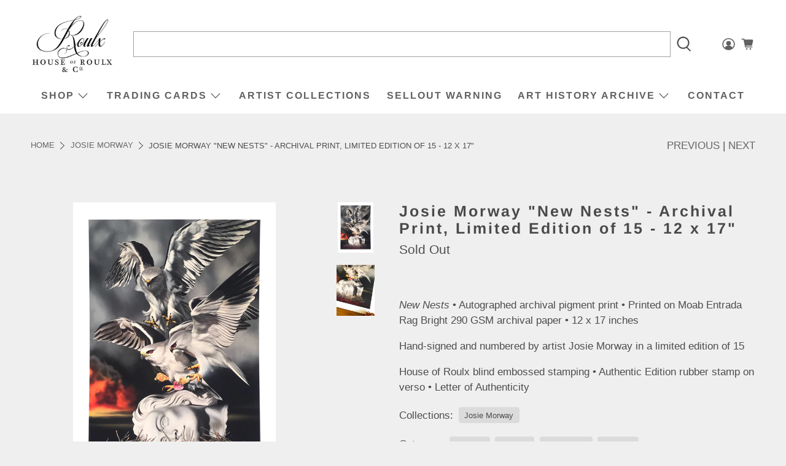

--- FILE ---
content_type: text/html; charset=UTF-8
request_url: https://gravity-apps.com/cmspro/timenow2.php?1769185430
body_size: 41
content:
1769181829

--- FILE ---
content_type: text/html; charset=UTF-8
request_url: https://gravity-apps.com/cmspro/timenow2.php?1769185430
body_size: 41
content:
1769181829

--- FILE ---
content_type: text/javascript; charset=utf-8
request_url: https://www.houseofroulx.com/products/josie-morway-new-nests-archival-print-limited-edition-of-15-12-x-17.js
body_size: 1560
content:
{"id":6558981914647,"title":"Josie Morway \"New Nests\" - Archival Print, Limited Edition of 15 - 12 x 17\"","handle":"josie-morway-new-nests-archival-print-limited-edition-of-15-12-x-17","description":"\u003cbr\u003e\n\u003cp\u003e\u003cspan\u003e\u003cem\u003eNew Nests\u003c\/em\u003e • Autographed archival pigment print\u003c\/span\u003e\u003cspan\u003e\u003cspan\u003e • Printed on Moab Entrada Rag Bright 290 GSM archival \u003cspan\u003epaper\u003c\/span\u003e\u003c\/span\u003e\u003c\/span\u003e\u003cspan\u003e • 12 x 17 inches\u003c\/span\u003e\u003c\/p\u003e\n\u003cmeta charset=\"utf-8\"\u003e\n\u003cp\u003e\u003cspan\u003e\u003cspan\u003eHand-signed and numbered by artist Josie Morway in a limited edition of 15\u003c\/span\u003e\u003c\/span\u003e\u003c\/p\u003e\n\u003cp\u003e\u003cspan\u003e\u003cspan\u003eHouse of Roulx blind embossed stamping • Authentic Edition rubber stamp on verso • L\u003c\/span\u003e\u003c\/span\u003eetter of Authenticity\u003c\/p\u003e\n\u003c!-- split --\u003e\n\u003ch2 class=\"center\"\u003eJosie Morway\u003cbr\u003e\n\u003c\/h2\u003e\n\u003cdiv class=\"feature_divider\"\u003e\u003c\/div\u003e\n\u003cmeta charset=\"utf-8\"\u003e\n\u003cp class=\"p1\"\u003eJosie Morway is a Boston-based painter whose magical-hyper-realist paintings almost shock the viewer with their technical virtuoso as well as the poignant and compelling imagery contained within. While her work focuses mainly on animals – particularly birds – as subject matter, the hand of the anthropocene lays heavy, speaking about the effects humans have on nature. Her extremely detailed style of oil and enamel painting on wood panels combines the influence of Dutch Masters’ techniques, religious icon paintings, and hyper-modern color and design elements to create paintings that have been described as \"votive cave paintings from the distant future.\" \u003c\/p\u003e\n\u003ch2 class=\"center\" style=\"text-align: center;\"\u003e\u003c\/h2\u003e\n\u003chr\u003e\u003cbr\u003e\n\u003cdiv style=\"text-align: center; clear: both; width: 100%; margin-left: auto; margin-right: auto;\"\u003e\n\u003ctable\u003e\n\u003ctbody\u003e\n\u003ctr\u003e\n\u003ctd style=\"text-align: center; padding: 1em 0.5em 0 0.5em !important;\"\u003e\u003cimg id=\"IMG1\" alt=\"LipPrint 1\" src=\"https:\/\/cdn.shopify.com\/s\/files\/1\/0811\/7073\/files\/IMG_8704.jpg?v=1575491846\"\u003e\u003c\/td\u003e\n\u003ctd style=\"text-align: center; padding: 1em 0.5em 0 0.5em !important;\"\u003e\u003cimg id=\"IMG2\" alt=\"LipPrint 2\" src=\"https:\/\/cdn.shopify.com\/s\/files\/1\/0811\/7073\/files\/skullwork.jpg?v=1575491846\"\u003e\u003c\/td\u003e\n\u003c\/tr\u003e\n\u003ctr\u003e\n\u003ctd style=\"text-align: center; padding: 1em 0.5em 0 0.5em !important;\"\u003e\u003cimg id=\"IMG3\" alt=\"LipPrint 3\" src=\"https:\/\/cdn.shopify.com\/s\/files\/1\/0811\/7073\/files\/WORKDAY.jpg?v=1575491846\"\u003e\u003c\/td\u003e\n\u003ctd style=\"text-align: center; padding: 1em 0.5em 0 0.5em !important;\"\u003e\u003cimg id=\"IMG4\" alt=\"LipPrint 4\" src=\"https:\/\/cdn.shopify.com\/s\/files\/1\/0811\/7073\/files\/work.jpg?v=1575491846\"\u003e\u003c\/td\u003e\n\u003c\/tr\u003e\n\u003c\/tbody\u003e\n\u003c\/table\u003e\n\u003c\/div\u003e\n\u003ccenter\u003e\n\u003cdiv style=\"clear: both; padding-top: 2em;\"\u003e\n\u003cmeta charset=\"utf-8\"\u003e\n\u003cp\u003e \u003c\/p\u003e\n\u003c\/div\u003e\n\u003c\/center\u003e","published_at":"2021-06-11T08:50:50-04:00","created_at":"2021-06-11T08:40:55-04:00","vendor":"Josie Morway","type":"Art Prints","tags":["Animals","Fine Art","Oil Painting","Realism"],"price":15000,"price_min":15000,"price_max":15000,"available":false,"price_varies":false,"compare_at_price":null,"compare_at_price_min":0,"compare_at_price_max":0,"compare_at_price_varies":false,"variants":[{"id":39325226631191,"title":"Default Title","option1":"Default Title","option2":null,"option3":null,"sku":"New Nests - Standard","requires_shipping":true,"taxable":true,"featured_image":null,"available":false,"name":"Josie Morway \"New Nests\" - Archival Print, Limited Edition of 15 - 12 x 17\"","public_title":null,"options":["Default Title"],"price":15000,"weight":953,"compare_at_price":null,"inventory_quantity":0,"inventory_management":"shopify","inventory_policy":"deny","barcode":"","requires_selling_plan":false,"selling_plan_allocations":[]}],"images":["\/\/cdn.shopify.com\/s\/files\/1\/0811\/7073\/products\/NewNests_Standard.png?v=1623415313","\/\/cdn.shopify.com\/s\/files\/1\/0811\/7073\/products\/IMG_1335.png?v=1623415313"],"featured_image":"\/\/cdn.shopify.com\/s\/files\/1\/0811\/7073\/products\/NewNests_Standard.png?v=1623415313","options":[{"name":"Title","position":1,"values":["Default Title"]}],"url":"\/products\/josie-morway-new-nests-archival-print-limited-edition-of-15-12-x-17","media":[{"alt":null,"id":20382788354071,"position":1,"preview_image":{"aspect_ratio":1.0,"height":1700,"width":1700,"src":"https:\/\/cdn.shopify.com\/s\/files\/1\/0811\/7073\/products\/NewNests_Standard.png?v=1623415313"},"aspect_ratio":1.0,"height":1700,"media_type":"image","src":"https:\/\/cdn.shopify.com\/s\/files\/1\/0811\/7073\/products\/NewNests_Standard.png?v=1623415313","width":1700},{"alt":null,"id":20382788190231,"position":2,"preview_image":{"aspect_ratio":1.0,"height":2500,"width":2500,"src":"https:\/\/cdn.shopify.com\/s\/files\/1\/0811\/7073\/products\/IMG_1335.png?v=1623415313"},"aspect_ratio":1.0,"height":2500,"media_type":"image","src":"https:\/\/cdn.shopify.com\/s\/files\/1\/0811\/7073\/products\/IMG_1335.png?v=1623415313","width":2500}],"requires_selling_plan":false,"selling_plan_groups":[]}